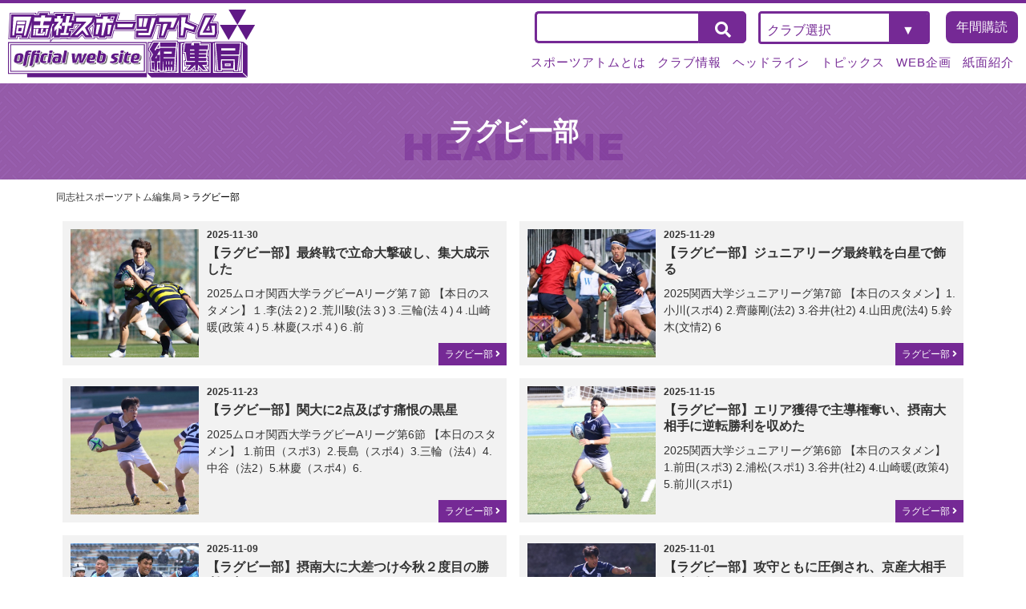

--- FILE ---
content_type: text/html; charset=UTF-8
request_url: https://doshisha-atom.net/category/rugby/
body_size: 63968
content:
<!doctype html>
<html lang="ja">

<head>
    <meta charset="UTF-8">
    <meta name="viewport" content="width=device-width, initial-scale=1">
    <meta name="format-detection" content="telephone=no">
    <link rel="profile" href="https://gmpg.org/xfn/11">
        <meta name='robots' content='index, follow, max-image-preview:large, max-snippet:-1, max-video-preview:-1' />

	<!-- This site is optimized with the Yoast SEO plugin v26.8 - https://yoast.com/product/yoast-seo-wordpress/ -->
	<title>ラグビー部 アーカイブ - 同志社スポーツアトム編集局</title>
	<link rel="canonical" href="https://doshisha-atom.net/category/rugby/" />
	<link rel="next" href="https://doshisha-atom.net/category/rugby/page/2/" />
	<meta property="og:locale" content="ja_JP" />
	<meta property="og:type" content="article" />
	<meta property="og:title" content="ラグビー部 アーカイブ - 同志社スポーツアトム編集局" />
	<meta property="og:url" content="https://doshisha-atom.net/category/rugby/" />
	<meta property="og:site_name" content="同志社スポーツアトム編集局" />
	<meta name="twitter:card" content="summary_large_image" />
	<meta name="twitter:site" content="@atom_doshisha" />
	<script type="application/ld+json" class="yoast-schema-graph">{"@context":"https://schema.org","@graph":[{"@type":"CollectionPage","@id":"https://doshisha-atom.net/category/rugby/","url":"https://doshisha-atom.net/category/rugby/","name":"ラグビー部 アーカイブ - 同志社スポーツアトム編集局","isPartOf":{"@id":"https://doshisha-atom.net/#website"},"primaryImageOfPage":{"@id":"https://doshisha-atom.net/category/rugby/#primaryimage"},"image":{"@id":"https://doshisha-atom.net/category/rugby/#primaryimage"},"thumbnailUrl":"https://doshisha-atom.net/cms/wp-content/uploads/2025/11/LINE_ALBUM_ヘッドライン用写真_251130_3.jpg","breadcrumb":{"@id":"https://doshisha-atom.net/category/rugby/#breadcrumb"},"inLanguage":"ja"},{"@type":"ImageObject","inLanguage":"ja","@id":"https://doshisha-atom.net/category/rugby/#primaryimage","url":"https://doshisha-atom.net/cms/wp-content/uploads/2025/11/LINE_ALBUM_ヘッドライン用写真_251130_3.jpg","contentUrl":"https://doshisha-atom.net/cms/wp-content/uploads/2025/11/LINE_ALBUM_ヘッドライン用写真_251130_3.jpg","width":640,"height":480},{"@type":"BreadcrumbList","@id":"https://doshisha-atom.net/category/rugby/#breadcrumb","itemListElement":[{"@type":"ListItem","position":1,"name":"ホーム","item":"https://doshisha-atom.net/"},{"@type":"ListItem","position":2,"name":"ラグビー部"}]},{"@type":"WebSite","@id":"https://doshisha-atom.net/#website","url":"https://doshisha-atom.net/","name":"同志社スポーツアトム編集局","description":"同志社大学体育会機関紙を製作・発行しているのが私たち同志社スポーツアトム編集局です。","publisher":{"@id":"https://doshisha-atom.net/#organization"},"potentialAction":[{"@type":"SearchAction","target":{"@type":"EntryPoint","urlTemplate":"https://doshisha-atom.net/?s={search_term_string}"},"query-input":{"@type":"PropertyValueSpecification","valueRequired":true,"valueName":"search_term_string"}}],"inLanguage":"ja"},{"@type":"Organization","@id":"https://doshisha-atom.net/#organization","name":"同志社スポーツアトム編集局","url":"https://doshisha-atom.net/","logo":{"@type":"ImageObject","inLanguage":"ja","@id":"https://doshisha-atom.net/#/schema/logo/image/","url":"https://violetcoyote81.sakura.ne.jp/atom/cms/wp-content/uploads/2022/02/logo.png","contentUrl":"https://violetcoyote81.sakura.ne.jp/atom/cms/wp-content/uploads/2022/02/logo.png","width":309,"height":85,"caption":"同志社スポーツアトム編集局"},"image":{"@id":"https://doshisha-atom.net/#/schema/logo/image/"},"sameAs":["https://www.facebook.com/atomdoshisha/","https://x.com/atom_doshisha"]}]}</script>
	<!-- / Yoast SEO plugin. -->


<link rel='dns-prefetch' href='//use.fontawesome.com' />
<link rel="alternate" type="application/rss+xml" title="同志社スポーツアトム編集局 &raquo; フィード" href="https://doshisha-atom.net/feed/" />
<link rel="alternate" type="application/rss+xml" title="同志社スポーツアトム編集局 &raquo; コメントフィード" href="https://doshisha-atom.net/comments/feed/" />
<link rel="alternate" type="application/rss+xml" title="同志社スポーツアトム編集局 &raquo; ラグビー部 カテゴリーのフィード" href="https://doshisha-atom.net/category/rugby/feed/" />
<style id='wp-img-auto-sizes-contain-inline-css'>
img:is([sizes=auto i],[sizes^="auto," i]){contain-intrinsic-size:3000px 1500px}
/*# sourceURL=wp-img-auto-sizes-contain-inline-css */
</style>
<style id='wp-emoji-styles-inline-css'>

	img.wp-smiley, img.emoji {
		display: inline !important;
		border: none !important;
		box-shadow: none !important;
		height: 1em !important;
		width: 1em !important;
		margin: 0 0.07em !important;
		vertical-align: -0.1em !important;
		background: none !important;
		padding: 0 !important;
	}
/*# sourceURL=wp-emoji-styles-inline-css */
</style>
<style id='wp-block-library-inline-css'>
:root{--wp-block-synced-color:#7a00df;--wp-block-synced-color--rgb:122,0,223;--wp-bound-block-color:var(--wp-block-synced-color);--wp-editor-canvas-background:#ddd;--wp-admin-theme-color:#007cba;--wp-admin-theme-color--rgb:0,124,186;--wp-admin-theme-color-darker-10:#006ba1;--wp-admin-theme-color-darker-10--rgb:0,107,160.5;--wp-admin-theme-color-darker-20:#005a87;--wp-admin-theme-color-darker-20--rgb:0,90,135;--wp-admin-border-width-focus:2px}@media (min-resolution:192dpi){:root{--wp-admin-border-width-focus:1.5px}}.wp-element-button{cursor:pointer}:root .has-very-light-gray-background-color{background-color:#eee}:root .has-very-dark-gray-background-color{background-color:#313131}:root .has-very-light-gray-color{color:#eee}:root .has-very-dark-gray-color{color:#313131}:root .has-vivid-green-cyan-to-vivid-cyan-blue-gradient-background{background:linear-gradient(135deg,#00d084,#0693e3)}:root .has-purple-crush-gradient-background{background:linear-gradient(135deg,#34e2e4,#4721fb 50%,#ab1dfe)}:root .has-hazy-dawn-gradient-background{background:linear-gradient(135deg,#faaca8,#dad0ec)}:root .has-subdued-olive-gradient-background{background:linear-gradient(135deg,#fafae1,#67a671)}:root .has-atomic-cream-gradient-background{background:linear-gradient(135deg,#fdd79a,#004a59)}:root .has-nightshade-gradient-background{background:linear-gradient(135deg,#330968,#31cdcf)}:root .has-midnight-gradient-background{background:linear-gradient(135deg,#020381,#2874fc)}:root{--wp--preset--font-size--normal:16px;--wp--preset--font-size--huge:42px}.has-regular-font-size{font-size:1em}.has-larger-font-size{font-size:2.625em}.has-normal-font-size{font-size:var(--wp--preset--font-size--normal)}.has-huge-font-size{font-size:var(--wp--preset--font-size--huge)}.has-text-align-center{text-align:center}.has-text-align-left{text-align:left}.has-text-align-right{text-align:right}.has-fit-text{white-space:nowrap!important}#end-resizable-editor-section{display:none}.aligncenter{clear:both}.items-justified-left{justify-content:flex-start}.items-justified-center{justify-content:center}.items-justified-right{justify-content:flex-end}.items-justified-space-between{justify-content:space-between}.screen-reader-text{border:0;clip-path:inset(50%);height:1px;margin:-1px;overflow:hidden;padding:0;position:absolute;width:1px;word-wrap:normal!important}.screen-reader-text:focus{background-color:#ddd;clip-path:none;color:#444;display:block;font-size:1em;height:auto;left:5px;line-height:normal;padding:15px 23px 14px;text-decoration:none;top:5px;width:auto;z-index:100000}html :where(.has-border-color){border-style:solid}html :where([style*=border-top-color]){border-top-style:solid}html :where([style*=border-right-color]){border-right-style:solid}html :where([style*=border-bottom-color]){border-bottom-style:solid}html :where([style*=border-left-color]){border-left-style:solid}html :where([style*=border-width]){border-style:solid}html :where([style*=border-top-width]){border-top-style:solid}html :where([style*=border-right-width]){border-right-style:solid}html :where([style*=border-bottom-width]){border-bottom-style:solid}html :where([style*=border-left-width]){border-left-style:solid}html :where(img[class*=wp-image-]){height:auto;max-width:100%}:where(figure){margin:0 0 1em}html :where(.is-position-sticky){--wp-admin--admin-bar--position-offset:var(--wp-admin--admin-bar--height,0px)}@media screen and (max-width:600px){html :where(.is-position-sticky){--wp-admin--admin-bar--position-offset:0px}}

/*# sourceURL=wp-block-library-inline-css */
</style><style id='wp-block-paragraph-inline-css'>
.is-small-text{font-size:.875em}.is-regular-text{font-size:1em}.is-large-text{font-size:2.25em}.is-larger-text{font-size:3em}.has-drop-cap:not(:focus):first-letter{float:left;font-size:8.4em;font-style:normal;font-weight:100;line-height:.68;margin:.05em .1em 0 0;text-transform:uppercase}body.rtl .has-drop-cap:not(:focus):first-letter{float:none;margin-left:.1em}p.has-drop-cap.has-background{overflow:hidden}:root :where(p.has-background){padding:1.25em 2.375em}:where(p.has-text-color:not(.has-link-color)) a{color:inherit}p.has-text-align-left[style*="writing-mode:vertical-lr"],p.has-text-align-right[style*="writing-mode:vertical-rl"]{rotate:180deg}
/*# sourceURL=https://doshisha-atom.net/cms/wp-includes/blocks/paragraph/style.min.css */
</style>
<style id='global-styles-inline-css'>
:root{--wp--preset--aspect-ratio--square: 1;--wp--preset--aspect-ratio--4-3: 4/3;--wp--preset--aspect-ratio--3-4: 3/4;--wp--preset--aspect-ratio--3-2: 3/2;--wp--preset--aspect-ratio--2-3: 2/3;--wp--preset--aspect-ratio--16-9: 16/9;--wp--preset--aspect-ratio--9-16: 9/16;--wp--preset--color--black: #000000;--wp--preset--color--cyan-bluish-gray: #abb8c3;--wp--preset--color--white: #ffffff;--wp--preset--color--pale-pink: #f78da7;--wp--preset--color--vivid-red: #cf2e2e;--wp--preset--color--luminous-vivid-orange: #ff6900;--wp--preset--color--luminous-vivid-amber: #fcb900;--wp--preset--color--light-green-cyan: #7bdcb5;--wp--preset--color--vivid-green-cyan: #00d084;--wp--preset--color--pale-cyan-blue: #8ed1fc;--wp--preset--color--vivid-cyan-blue: #0693e3;--wp--preset--color--vivid-purple: #9b51e0;--wp--preset--gradient--vivid-cyan-blue-to-vivid-purple: linear-gradient(135deg,rgb(6,147,227) 0%,rgb(155,81,224) 100%);--wp--preset--gradient--light-green-cyan-to-vivid-green-cyan: linear-gradient(135deg,rgb(122,220,180) 0%,rgb(0,208,130) 100%);--wp--preset--gradient--luminous-vivid-amber-to-luminous-vivid-orange: linear-gradient(135deg,rgb(252,185,0) 0%,rgb(255,105,0) 100%);--wp--preset--gradient--luminous-vivid-orange-to-vivid-red: linear-gradient(135deg,rgb(255,105,0) 0%,rgb(207,46,46) 100%);--wp--preset--gradient--very-light-gray-to-cyan-bluish-gray: linear-gradient(135deg,rgb(238,238,238) 0%,rgb(169,184,195) 100%);--wp--preset--gradient--cool-to-warm-spectrum: linear-gradient(135deg,rgb(74,234,220) 0%,rgb(151,120,209) 20%,rgb(207,42,186) 40%,rgb(238,44,130) 60%,rgb(251,105,98) 80%,rgb(254,248,76) 100%);--wp--preset--gradient--blush-light-purple: linear-gradient(135deg,rgb(255,206,236) 0%,rgb(152,150,240) 100%);--wp--preset--gradient--blush-bordeaux: linear-gradient(135deg,rgb(254,205,165) 0%,rgb(254,45,45) 50%,rgb(107,0,62) 100%);--wp--preset--gradient--luminous-dusk: linear-gradient(135deg,rgb(255,203,112) 0%,rgb(199,81,192) 50%,rgb(65,88,208) 100%);--wp--preset--gradient--pale-ocean: linear-gradient(135deg,rgb(255,245,203) 0%,rgb(182,227,212) 50%,rgb(51,167,181) 100%);--wp--preset--gradient--electric-grass: linear-gradient(135deg,rgb(202,248,128) 0%,rgb(113,206,126) 100%);--wp--preset--gradient--midnight: linear-gradient(135deg,rgb(2,3,129) 0%,rgb(40,116,252) 100%);--wp--preset--font-size--small: 13px;--wp--preset--font-size--medium: 20px;--wp--preset--font-size--large: 36px;--wp--preset--font-size--x-large: 42px;--wp--preset--spacing--20: 0.44rem;--wp--preset--spacing--30: 0.67rem;--wp--preset--spacing--40: 1rem;--wp--preset--spacing--50: 1.5rem;--wp--preset--spacing--60: 2.25rem;--wp--preset--spacing--70: 3.38rem;--wp--preset--spacing--80: 5.06rem;--wp--preset--shadow--natural: 6px 6px 9px rgba(0, 0, 0, 0.2);--wp--preset--shadow--deep: 12px 12px 50px rgba(0, 0, 0, 0.4);--wp--preset--shadow--sharp: 6px 6px 0px rgba(0, 0, 0, 0.2);--wp--preset--shadow--outlined: 6px 6px 0px -3px rgb(255, 255, 255), 6px 6px rgb(0, 0, 0);--wp--preset--shadow--crisp: 6px 6px 0px rgb(0, 0, 0);}:where(.is-layout-flex){gap: 0.5em;}:where(.is-layout-grid){gap: 0.5em;}body .is-layout-flex{display: flex;}.is-layout-flex{flex-wrap: wrap;align-items: center;}.is-layout-flex > :is(*, div){margin: 0;}body .is-layout-grid{display: grid;}.is-layout-grid > :is(*, div){margin: 0;}:where(.wp-block-columns.is-layout-flex){gap: 2em;}:where(.wp-block-columns.is-layout-grid){gap: 2em;}:where(.wp-block-post-template.is-layout-flex){gap: 1.25em;}:where(.wp-block-post-template.is-layout-grid){gap: 1.25em;}.has-black-color{color: var(--wp--preset--color--black) !important;}.has-cyan-bluish-gray-color{color: var(--wp--preset--color--cyan-bluish-gray) !important;}.has-white-color{color: var(--wp--preset--color--white) !important;}.has-pale-pink-color{color: var(--wp--preset--color--pale-pink) !important;}.has-vivid-red-color{color: var(--wp--preset--color--vivid-red) !important;}.has-luminous-vivid-orange-color{color: var(--wp--preset--color--luminous-vivid-orange) !important;}.has-luminous-vivid-amber-color{color: var(--wp--preset--color--luminous-vivid-amber) !important;}.has-light-green-cyan-color{color: var(--wp--preset--color--light-green-cyan) !important;}.has-vivid-green-cyan-color{color: var(--wp--preset--color--vivid-green-cyan) !important;}.has-pale-cyan-blue-color{color: var(--wp--preset--color--pale-cyan-blue) !important;}.has-vivid-cyan-blue-color{color: var(--wp--preset--color--vivid-cyan-blue) !important;}.has-vivid-purple-color{color: var(--wp--preset--color--vivid-purple) !important;}.has-black-background-color{background-color: var(--wp--preset--color--black) !important;}.has-cyan-bluish-gray-background-color{background-color: var(--wp--preset--color--cyan-bluish-gray) !important;}.has-white-background-color{background-color: var(--wp--preset--color--white) !important;}.has-pale-pink-background-color{background-color: var(--wp--preset--color--pale-pink) !important;}.has-vivid-red-background-color{background-color: var(--wp--preset--color--vivid-red) !important;}.has-luminous-vivid-orange-background-color{background-color: var(--wp--preset--color--luminous-vivid-orange) !important;}.has-luminous-vivid-amber-background-color{background-color: var(--wp--preset--color--luminous-vivid-amber) !important;}.has-light-green-cyan-background-color{background-color: var(--wp--preset--color--light-green-cyan) !important;}.has-vivid-green-cyan-background-color{background-color: var(--wp--preset--color--vivid-green-cyan) !important;}.has-pale-cyan-blue-background-color{background-color: var(--wp--preset--color--pale-cyan-blue) !important;}.has-vivid-cyan-blue-background-color{background-color: var(--wp--preset--color--vivid-cyan-blue) !important;}.has-vivid-purple-background-color{background-color: var(--wp--preset--color--vivid-purple) !important;}.has-black-border-color{border-color: var(--wp--preset--color--black) !important;}.has-cyan-bluish-gray-border-color{border-color: var(--wp--preset--color--cyan-bluish-gray) !important;}.has-white-border-color{border-color: var(--wp--preset--color--white) !important;}.has-pale-pink-border-color{border-color: var(--wp--preset--color--pale-pink) !important;}.has-vivid-red-border-color{border-color: var(--wp--preset--color--vivid-red) !important;}.has-luminous-vivid-orange-border-color{border-color: var(--wp--preset--color--luminous-vivid-orange) !important;}.has-luminous-vivid-amber-border-color{border-color: var(--wp--preset--color--luminous-vivid-amber) !important;}.has-light-green-cyan-border-color{border-color: var(--wp--preset--color--light-green-cyan) !important;}.has-vivid-green-cyan-border-color{border-color: var(--wp--preset--color--vivid-green-cyan) !important;}.has-pale-cyan-blue-border-color{border-color: var(--wp--preset--color--pale-cyan-blue) !important;}.has-vivid-cyan-blue-border-color{border-color: var(--wp--preset--color--vivid-cyan-blue) !important;}.has-vivid-purple-border-color{border-color: var(--wp--preset--color--vivid-purple) !important;}.has-vivid-cyan-blue-to-vivid-purple-gradient-background{background: var(--wp--preset--gradient--vivid-cyan-blue-to-vivid-purple) !important;}.has-light-green-cyan-to-vivid-green-cyan-gradient-background{background: var(--wp--preset--gradient--light-green-cyan-to-vivid-green-cyan) !important;}.has-luminous-vivid-amber-to-luminous-vivid-orange-gradient-background{background: var(--wp--preset--gradient--luminous-vivid-amber-to-luminous-vivid-orange) !important;}.has-luminous-vivid-orange-to-vivid-red-gradient-background{background: var(--wp--preset--gradient--luminous-vivid-orange-to-vivid-red) !important;}.has-very-light-gray-to-cyan-bluish-gray-gradient-background{background: var(--wp--preset--gradient--very-light-gray-to-cyan-bluish-gray) !important;}.has-cool-to-warm-spectrum-gradient-background{background: var(--wp--preset--gradient--cool-to-warm-spectrum) !important;}.has-blush-light-purple-gradient-background{background: var(--wp--preset--gradient--blush-light-purple) !important;}.has-blush-bordeaux-gradient-background{background: var(--wp--preset--gradient--blush-bordeaux) !important;}.has-luminous-dusk-gradient-background{background: var(--wp--preset--gradient--luminous-dusk) !important;}.has-pale-ocean-gradient-background{background: var(--wp--preset--gradient--pale-ocean) !important;}.has-electric-grass-gradient-background{background: var(--wp--preset--gradient--electric-grass) !important;}.has-midnight-gradient-background{background: var(--wp--preset--gradient--midnight) !important;}.has-small-font-size{font-size: var(--wp--preset--font-size--small) !important;}.has-medium-font-size{font-size: var(--wp--preset--font-size--medium) !important;}.has-large-font-size{font-size: var(--wp--preset--font-size--large) !important;}.has-x-large-font-size{font-size: var(--wp--preset--font-size--x-large) !important;}
/*# sourceURL=global-styles-inline-css */
</style>

<style id='classic-theme-styles-inline-css'>
/*! This file is auto-generated */
.wp-block-button__link{color:#fff;background-color:#32373c;border-radius:9999px;box-shadow:none;text-decoration:none;padding:calc(.667em + 2px) calc(1.333em + 2px);font-size:1.125em}.wp-block-file__button{background:#32373c;color:#fff;text-decoration:none}
/*# sourceURL=/wp-includes/css/classic-themes.min.css */
</style>
<link rel='stylesheet' id='testsite-awesome-css' href='https://use.fontawesome.com/releases/v5.8.1/css/all.css?ver=6.9' media='all' />
<link rel='stylesheet' id='atom-style-css' href='https://doshisha-atom.net/cms/wp-content/themes/atom/style.css?ver=1.0.0' media='all' />
<link rel='stylesheet' id='fancybox-css' href='https://doshisha-atom.net/cms/wp-content/plugins/easy-fancybox/fancybox/1.5.4/jquery.fancybox.min.css?ver=6.9' media='screen' />
<style id='fancybox-inline-css'>
#fancybox-outer{background:#ffffff}#fancybox-content{background:#ffffff;border-color:#ffffff;color:#000000;}#fancybox-title,#fancybox-title-float-main{color:#fff}
/*# sourceURL=fancybox-inline-css */
</style>
<link rel='stylesheet' id='wp-pagenavi-css' href='https://doshisha-atom.net/cms/wp-content/plugins/wp-pagenavi/pagenavi-css.css?ver=2.70' media='all' />
<script src="https://doshisha-atom.net/cms/wp-includes/js/jquery/jquery.min.js?ver=3.7.1" id="jquery-core-js"></script>
<script src="https://doshisha-atom.net/cms/wp-includes/js/jquery/jquery-migrate.min.js?ver=3.4.1" id="jquery-migrate-js"></script>
<link rel="https://api.w.org/" href="https://doshisha-atom.net/wp-json/" /><link rel="alternate" title="JSON" type="application/json" href="https://doshisha-atom.net/wp-json/wp/v2/categories/37" />    <link rel="shortcut icon" href="https://doshisha-atom.net/favicon.ico">
    <link rel="preconnect" href="https://fonts.googleapis.com">
    <link rel="preconnect" href="https://fonts.gstatic.com" crossorigin>
    <link href="https://fonts.googleapis.com/css2?family=Archivo+Black&family=Lato:wght@300&family=Noto+Sans+JP:wght@400;700&display=swap" rel="stylesheet">

    <link href="https://fonts.googleapis.com/css2?family=M+PLUS+Rounded+1c:wght@400;700&family=Noto+Sans+JP:wght@500&display=swap" rel="stylesheet">
    <!-- Global site tag (gtag.js) - Google Analytics -->
    <script async src="https://www.googletagmanager.com/gtag/js?id=G-ZC5X1D36FF"></script>
    <script>
        window.dataLayer = window.dataLayer || [];

        function gtag() {
            dataLayer.push(arguments);
        }
        gtag('js', new Date());

        gtag('config', 'G-ZC5X1D36FF');
    </script>
</head>

<body class="archive category category-rugby category-37 wp-theme-atom hfeed">
    <div id="fb-root"></div>
    <script async defer crossorigin="anonymous" src="https://connect.facebook.net/ja_JP/sdk.js#xfbml=1&version=v13.0&appId=538549276310072&autoLogAppEvents=1" nonce="RlfdM3Vh"></script>
        <!--/聖杯レイアウトのため非表示<div id="page" class="site">-->
    <!--<a class="skip-link screen-reader-text" href="#primary">Skip to content</a>-->

    <header id="masthead" class="site-header">
        <div class="headerWrap">
            <div class="area_logo_headerWrap">
                <h1 class="site-title"><a href="https://doshisha-atom.net/" rel="home"><img src="https://doshisha-atom.net/cms/wp-content/themes/atom/images/common/logo.png" srcset="https://doshisha-atom.net/cms/wp-content/themes/atom/images/common/logo@2x.png 2x" alt="同志社スポーツアトム編集局"> </a></h1>
            </div>
            <div class="area_others_headerWrap">
                <div class="upper_area_others">

                    <form role="search" method="get" class="" action="https://doshisha-atom.net/">
                        <div class="search_upper">

                            <input type="search" class="searchTerm" name="s">
                            <button type="submit" class="searchButton">
                                <i class="fa fa-search"></i>
                            </button>

                        </div>
                    </form>
                    <div class="club_upper">
                        <div class="club-linkSelect">
                            <select name="format" id="format" onChange="location.href=value;">
                                <option>クラブ選択</option>
                                <option value="https://doshisha-atom.net/club/archery-w/">アーチェリー部(女子)</option>
                                <option value="https://doshisha-atom.net/club/archery/">アーチェリー部(男子)</option>
                                <option value="https://doshisha-atom.net/club/aikido/">合気道部</option>
                                <option value="https://doshisha-atom.net/club/ice-hockey/">アイスホッケー部</option>
                                <option value="https://doshisha-atom.net/club/american-football/">アメリカンフットボール部</option>
                                <option value="https://doshisha-atom.net/club/badminton/">バドミントン部</option>
                                <option value="https://doshisha-atom.net/club/equestrian/">馬術部</option>
                                <option value="https://doshisha-atom.net/club/volleyball-w/">バレーボール部(女子)</option>
                                <option value="https://doshisha-atom.net/club/volleyball/">バレーボール部(男子)</option>
                                <option value="https://doshisha-atom.net/club/basketball-w/">バスケットボール部(女子)</option>
                                <option value="https://doshisha-atom.net/club/basketball/">バスケットボール部(男子)</option>
                                <option value="https://doshisha-atom.net/club/board-sailing/">ボードセイリング部</option>
                                <option value="https://doshisha-atom.net/club/boxing/">ボクシング部</option>
                                <option value="https://doshisha-atom.net/club/boat/">ボート部</option>
                                <option value="https://doshisha-atom.net/club/bowling/">ボウリング部</option>
                                <option value="https://doshisha-atom.net/club/fencing/">フェンシング部</option>
                                <option value="https://doshisha-atom.net/club/figure-skating/">フィギュアスケート部</option>
                                <option value="https://doshisha-atom.net/club/golf/">ゴルフ部</option>
                                <option value="https://doshisha-atom.net/club/handball-w/">ハンドボール部(女子)</option>
                                <option value="https://doshisha-atom.net/club/handball/">ハンドボール部(男子)</option>
                                <option value="https://doshisha-atom.net/club/iaido/">居合道部</option>
                                <option value="https://doshisha-atom.net/club/car/">自動車部</option>
                                <option value="https://doshisha-atom.net/club/cycling/">自転車競技部</option>
                                <option value="https://doshisha-atom.net/club/semi-rigid-baseball/">準硬式野球部</option>
                                <option value="https://doshisha-atom.net/club/judo/">柔道部</option>
                                <option value="https://doshisha-atom.net/club/canoe/">カヌー部</option>
                                <option value="https://doshisha-atom.net/club/karate/">空手道部</option>
                                <option value="https://doshisha-atom.net/club/kendo/">剣道部</option>
                                <option value="https://doshisha-atom.net/club/aviation/">航空部</option>
                                <option value="https://doshisha-atom.net/club/baseball/">硬式野球部</option>
                                <option value="https://doshisha-atom.net/club/kyudo/">弓道部</option>
                                <option value="https://doshisha-atom.net/club/japanese-style-baseball/">軟式野球部</option>
                                <option value="https://doshisha-atom.net/club/nippon-kempo/">日本拳法部</option>
                                <option value="https://doshisha-atom.net/club/rugby/">ラグビー部</option>
                                <option value="https://doshisha-atom.net/club/lacrosse-w/">ラクロス部(女子)</option>
                                <option value="https://doshisha-atom.net/club/lacrosse/">ラクロス部(男子)</option>
                                <option value="https://doshisha-atom.net/club/wrestling/">レスリング部</option>
                                <option value="https://doshisha-atom.net/club/land-hockey-w/">陸上ホッケー部(女子)</option>
                                <option value="https://doshisha-atom.net/club/land-hockey/">陸上ホッケー部(男子)</option>
                                <option value="https://doshisha-atom.net/club/athletics/">陸上競技部</option>
                                <option value="https://doshisha-atom.net/club/football-w/">サッカー部(女子)</option>
                                <option value="https://doshisha-atom.net/club/football/">サッカー部(男子)</option>
                                <option value="https://doshisha-atom.net/club/mountains/">山岳部</option>
                                <option value="https://doshisha-atom.net/club/shooting/">射撃部</option>
                                <option value="https://doshisha-atom.net/club/shorinji-kempo/">少林寺拳法部</option>
                                <option value="https://doshisha-atom.net/club/soft-ball-w/">ソフトボール部(女子)</option>
                                <option value="https://doshisha-atom.net/club/soft-ball/">ソフトボール部(男子)</option>
                                <option value="https://doshisha-atom.net/club/soft-tennis/">ソフトテニス部</option>
                                <option value="https://doshisha-atom.net/club/swimming/">水泳部</option>
                                <option value="https://doshisha-atom.net/club/skiing/">スキー部</option>
                                <option value="https://doshisha-atom.net/club/sumo/">相撲部</option>
                                <option value="https://doshisha-atom.net/club/speed-skate/">スピードスケート部</option>
                                <option value="https://doshisha-atom.net/club/gymnastics/">体操競技部</option>
                                <option value="https://doshisha-atom.net/club/table-tennis-w/">卓球部(女子)</option>
                                <option value="https://doshisha-atom.net/club/table-tennis/">卓球部(男子)</option>
                                <option value="https://doshisha-atom.net/club/tennis/">テニス部</option>
                                <option value="https://doshisha-atom.net/club/wandervogel/">ワンダーフォーゲル部</option>
                                <option value="https://doshisha-atom.net/club/yacht/">ヨット部</option>
                                <option value="https://doshisha-atom.net/club/triathlon/">トライアスロン部</option>
                                <option value="https://doshisha-atom.net/club/futsal/">フットサル部</option>
                                <option value="https://doshisha-atom.net/club/oendan/">應援団</option>
                            </select>
                        </div>
                    </div>
                    <div class="subsc_upper">
                        <a href="https://doshisha-atom.net/subscribe/">年間購読</a>
                    </div>
                </div>
                <nav class="lower_area_others glNaviPc">
                    <ul id="g-navi" class="g-navi">
                        <a href="https://doshisha-atom.net/aboutus/">スポーツアトムとは</a>
                        <a href="https://doshisha-atom.net/club/">クラブ情報</a>
                        <a href="https://doshisha-atom.net/headline/">ヘッドライン</a>
                        <a href="https://doshisha-atom.net/topics/">トピックス</a>
                        <a href="https://doshisha-atom.net/webplan-all/">WEB企画</a>
                        <a href="https://doshisha-atom.net/newspaper/">紙面紹介</a>
                    </ul>
                </nav>
            </div>
        </div>

        <!--glNaviSp-->
        <div class="glNaviSp">
            <div class="openbtn4"><span></span><span></span><span></span></div>
            <nav id="g-nav4">
                <div class="info-g-nav4">

                    <div class="subsc">
                        <a href="https://doshisha-atom.net/subscribe/">年間購読</a>
                    </div>

                    <form role="search" method="get" class="" action="https://doshisha-atom.net/">
                        <div class="search_upper">

                            <input type="search" class="searchTerm" name="s">
                            <button type="submit" class="searchButton">
                                <i class="fa fa-search"></i>
                            </button>

                        </div>
                    </form>
                </div>

                <div id="g-nav-list">
                    <ul>
                        <li><a href="https://doshisha-atom.net/aboutus/">スポーツアトムとは</a></li>
                        <li><a href="https://doshisha-atom.net/club/">クラブ情報</a></li>
                        <li><a href="https://doshisha-atom.net/headline/">ヘッドライン</a></li>
                        <li><a href="https://doshisha-atom.net/topics/">トピックス</a></li>
                        <li><a href="https://doshisha-atom.net/webplan-all/">WEB企画</a></li>
                        <li><a href="https://doshisha-atom.net/newspaper/">紙面紹介</a></li>
                    </ul>

                </div>

                <div class="club-g-nav4 sp-none">
                    <div class="club-linkSelect  mb-5">
                        <select name="format" id="format" onChange="location.href=value;">
                            <option>クラブ選択</option>
                            <option value="https://doshisha-atom.net/club/archery-w/">アーチェリー部(女子)</option>
                            <option value="https://doshisha-atom.net/club/archery/">アーチェリー部(男子)</option>
                            <option value="https://doshisha-atom.net/club/aikido/">合気道部</option>
                            <option value="https://doshisha-atom.net/club/ice-hockey/">アイスホッケー部</option>
                            <option value="https://doshisha-atom.net/club/american-football/">アメリカンフットボール部</option>
                            <option value="https://doshisha-atom.net/club/badminton/">バドミントン部</option>
                            <option value="https://doshisha-atom.net/club/equestrian/">馬術部</option>
                            <option value="https://doshisha-atom.net/club/volleyball-w/">バレーボール部(女子)</option>
                            <option value="https://doshisha-atom.net/club/volleyball/">バレーボール部(男子)</option>
                            <option value="https://doshisha-atom.net/club/basketball-w/">バスケットボール部(女子)</option>
                            <option value="https://doshisha-atom.net/club/basketball/">バスケットボール部(男子)</option>
                            <option value="https://doshisha-atom.net/club/board-sailing/">ボードセイリング部</option>
                            <option value="https://doshisha-atom.net/club/boxing/">ボクシング部</option>
                            <option value="https://doshisha-atom.net/club/boat/">ボート部</option>
                            <option value="https://doshisha-atom.net/club/bowling/">ボウリング部</option>
                            <option value="https://doshisha-atom.net/club/fencing/">フェンシング部</option>
                            <option value="https://doshisha-atom.net/club/figure-skating/">フィギュアスケート部</option>
                            <option value="https://doshisha-atom.net/club/golf/">ゴルフ部</option>
                            <option value="https://doshisha-atom.net/club/handball-w/">ハンドボール部(女子)</option>
                            <option value="https://doshisha-atom.net/club/handball/">ハンドボール部(男子)</option>
                            <option value="https://doshisha-atom.net/club/iaido/">居合道部</option>
                            <option value="https://doshisha-atom.net/club/car/">自動車部</option>
                            <option value="https://doshisha-atom.net/club/cycling/">自転車競技部</option>
                            <option value="https://doshisha-atom.net/club/semi-rigid-baseball/">準硬式野球部</option>
                            <option value="https://doshisha-atom.net/club/judo/">柔道部</option>
                            <option value="https://doshisha-atom.net/club/canoe/">カヌー部</option>
                            <option value="https://doshisha-atom.net/club/karate/">空手道部</option>
                            <option value="https://doshisha-atom.net/club/kendo/">剣道部</option>
                            <option value="https://doshisha-atom.net/club/aviation/">航空部</option>
                            <option value="https://doshisha-atom.net/club/baseball/">硬式野球部</option>
                            <option value="https://doshisha-atom.net/club/kyudo/">弓道部</option>
                            <option value="https://doshisha-atom.net/club/japanese-style-baseball/">軟式野球部</option>
                            <option value="https://doshisha-atom.net/club/nippon-kempo/">日本拳法部</option>
                            <option value="https://doshisha-atom.net/club/rugby/">ラグビー部</option>
                            <option value="https://doshisha-atom.net/club/lacrosse-w/">ラクロス部(女子)</option>
                            <option value="https://doshisha-atom.net/club/lacrosse/">ラクロス部(男子)</option>
                            <option value="https://doshisha-atom.net/club/wrestling/">レスリング部</option>
                            <option value="https://doshisha-atom.net/club/land-hockey-w/">陸上ホッケー部(女子)</option>
                            <option value="https://doshisha-atom.net/club/land-hockey/">陸上ホッケー部(男子)</option>
                            <option value="https://doshisha-atom.net/club/athletics/">陸上競技部</option>
                            <option value="https://doshisha-atom.net/club/football-w/">サッカー部(女子)</option>
                            <option value="https://doshisha-atom.net/club/football/">サッカー部(男子)</option>
                            <option value="https://doshisha-atom.net/club/mountains/">山岳部</option>
                            <option value="https://doshisha-atom.net/club/shooting/">射撃部</option>
                            <option value="https://doshisha-atom.net/club/shorinji-kempo/">少林寺拳法部</option>
                            <option value="https://doshisha-atom.net/club/soft-ball-w/">ソフトボール部(女子)</option>
                            <option value="https://doshisha-atom.net/club/soft-ball/">ソフトボール部(男子)</option>
                            <option value="https://doshisha-atom.net/club/soft-tennis/">ソフトテニス部</option>
                            <option value="https://doshisha-atom.net/club/swimming/">水泳部</option>
                            <option value="https://doshisha-atom.net/club/skiing/">スキー部</option>
                            <option value="https://doshisha-atom.net/club/sumo/">相撲部</option>
                            <option value="https://doshisha-atom.net/club/speed-skate/">スピードスケート部</option>
                            <option value="https://doshisha-atom.net/club/gymnastics/">体操競技部</option>
                            <option value="https://doshisha-atom.net/club/table-tennis-w/">卓球部(女子)</option>
                            <option value="https://doshisha-atom.net/club/table-tennis/">卓球部(男子)</option>
                            <option value="https://doshisha-atom.net/club/tennis/">テニス部</option>
                            <option value="https://doshisha-atom.net/club/wandervogel/">ワンダーフォーゲル部</option>
                            <option value="https://doshisha-atom.net/club/yacht/">ヨット部</option>
                            <option value="https://doshisha-atom.net/club/triathlon/">トライアスロン部</option>
                            <option value="https://doshisha-atom.net/club/futsal/">フットサル部</option>
                            <option value="https://doshisha-atom.net/club/oendan/">應援団</option>
                        </select>
                    </div>
                </div>
            </nav>
        </div>
        <!--/glNaviSp-->

    </header><!-- #masthead -->

<main id="primary" class="site-main">
    <div id="headlineWrap">
        <header class="ttlWrap page-header">
            <h1 class="jattl-ttlwrap">ラグビー部</h1>
            <span class='engttl-ttlwrap'>HEADLINE</span>

        </header><!-- .page-header -->
        <div class="breadcrumbs" typeof="BreadcrumbList" vocab="https://schema.org/">
            <span property="itemListElement" typeof="ListItem"><a property="item" typeof="WebPage" title="同志社スポーツアトム編集局へ移動する" href="https://doshisha-atom.net" class="home" ><span property="name">同志社スポーツアトム編集局</span></a><meta property="position" content="1"></span> &gt; <span property="itemListElement" typeof="ListItem"><span property="name" class="archive taxonomy category current-item">ラグビー部</span><meta property="url" content="https://doshisha-atom.net/category/rugby/"><meta property="position" content="2"></span>        </div>
                <div class="contentWrap">
            <ul class="archive-list">
                
<li class="list-item">
    <div class="zoomIn">
        <a href="https://doshisha-atom.net/rugby/30477/">
            <div class="img-list-item">
            <span class="mask">
                <img src="https://doshisha-atom.net/cms/wp-content/uploads/2025/11/LINE_ALBUM_ヘッドライン用写真_251130_3.jpg" alt="【ラグビー部】最終戦で立命大撃破し、集大成示した">
            </span>
            </div>
        </a>
            </div>
    <a href="https://doshisha-atom.net/rugby/30477/">
        <div class="cont-list-item">
            <span class="listDate">2025-11-30</span>
            <h2>【ラグビー部】最終戦で立命大撃破し、集大成示した</h2>
            <!--<span class="listCat"></span>-->
            <div class="com-cont">
                2025ムロオ関西大学ラグビーAリーグ第７節 【本日のスタメン】１.李(法２)２.荒川駿(法３)３.三輪(法４)４.山崎暖(政策４)５.林慶(スポ４)６.前            </div>
        </div>
        </a>
    <a class="catLink" href="https://doshisha-atom.net/category/rugby/">ラグビー部 <i class="fas fa-angle-right"></i></a>   
</li><!-- #post-30477 -->

<li class="list-item">
    <div class="zoomIn">
        <a href="https://doshisha-atom.net/rugby/30455/">
            <div class="img-list-item">
            <span class="mask">
                <img src="https://doshisha-atom.net/cms/wp-content/uploads/2025/11/5DBFB436-7EA8-4DA2-82A2-64C61721A7B1.jpg" alt="【ラグビー部】ジュニアリーグ最終戦を白星で飾る">
            </span>
            </div>
        </a>
            </div>
    <a href="https://doshisha-atom.net/rugby/30455/">
        <div class="cont-list-item">
            <span class="listDate">2025-11-29</span>
            <h2>【ラグビー部】ジュニアリーグ最終戦を白星で飾る</h2>
            <!--<span class="listCat"></span>-->
            <div class="com-cont">
                2025関西大学ジュニアリーグ第7節 【本日のスタメン】1.小川(スポ4) 2.齊藤剛(法2) 3.谷井(社2) 4.山田虎(法4) 5.鈴木(文情2) 6            </div>
        </div>
        </a>
    <a class="catLink" href="https://doshisha-atom.net/category/rugby/">ラグビー部 <i class="fas fa-angle-right"></i></a>   
</li><!-- #post-30455 -->

<li class="list-item">
    <div class="zoomIn">
        <a href="https://doshisha-atom.net/rugby/30363/">
            <div class="img-list-item">
            <span class="mask">
                <img src="https://doshisha-atom.net/cms/wp-content/uploads/2025/11/image-16.png" alt="【ラグビー部】関大に2点及ばす痛恨の黒星">
            </span>
            </div>
        </a>
            </div>
    <a href="https://doshisha-atom.net/rugby/30363/">
        <div class="cont-list-item">
            <span class="listDate">2025-11-23</span>
            <h2>【ラグビー部】関大に2点及ばす痛恨の黒星</h2>
            <!--<span class="listCat"></span>-->
            <div class="com-cont">
                2025ムロオ関西大学ラグビーAリーグ第6節 【本日のスタメン】 1.前田（スポ3）2.長島（スポ4）3.三輪（法4）4.中谷（法2）5.林慶（スポ4）6.            </div>
        </div>
        </a>
    <a class="catLink" href="https://doshisha-atom.net/category/rugby/">ラグビー部 <i class="fas fa-angle-right"></i></a>   
</li><!-- #post-30363 -->

<li class="list-item">
    <div class="zoomIn">
        <a href="https://doshisha-atom.net/rugby/30146/">
            <div class="img-list-item">
            <span class="mask">
                <img src="https://doshisha-atom.net/cms/wp-content/uploads/2025/11/IMG_1657.jpg" alt="【ラグビー部】エリア獲得で主導権奪い、摂南大相手に逆転勝利を収めた">
            </span>
            </div>
        </a>
            </div>
    <a href="https://doshisha-atom.net/rugby/30146/">
        <div class="cont-list-item">
            <span class="listDate">2025-11-15</span>
            <h2>【ラグビー部】エリア獲得で主導権奪い、摂南大相手に逆転勝利を収めた</h2>
            <!--<span class="listCat"></span>-->
            <div class="com-cont">
                2025関西大学ジュニアリーグ第6節 【本日のスタメン】 1.前田(スポ3) 2.浦松(スポ1) 3.谷井(社2) 4.山崎暖(政策4) 5.前川(スポ1)            </div>
        </div>
        </a>
    <a class="catLink" href="https://doshisha-atom.net/category/rugby/">ラグビー部 <i class="fas fa-angle-right"></i></a>   
</li><!-- #post-30146 -->

<li class="list-item">
    <div class="zoomIn">
        <a href="https://doshisha-atom.net/rugby/29943/">
            <div class="img-list-item">
            <span class="mask">
                <img src="https://doshisha-atom.net/cms/wp-content/uploads/2025/11/image-9.png" alt="【ラグビー部】摂南大に大差つけ今秋２度目の勝利を収めた">
            </span>
            </div>
        </a>
            </div>
    <a href="https://doshisha-atom.net/rugby/29943/">
        <div class="cont-list-item">
            <span class="listDate">2025-11-09</span>
            <h2>【ラグビー部】摂南大に大差つけ今秋２度目の勝利を収めた</h2>
            <!--<span class="listCat"></span>-->
            <div class="com-cont">
                　2025ムロオ関西大学ラグビーAリーグ 1.李（法2）2.荒川駿（法3）3.三輪（法4）4.中谷（法2）5.林慶（スポ4）6. 山田虎（法4）7.土肥祥（            </div>
        </div>
        </a>
    <a class="catLink" href="https://doshisha-atom.net/category/rugby/">ラグビー部 <i class="fas fa-angle-right"></i></a>   
</li><!-- #post-29943 -->

<li class="list-item">
    <div class="zoomIn">
        <a href="https://doshisha-atom.net/rugby/29734/">
            <div class="img-list-item">
            <span class="mask">
                <img src="https://doshisha-atom.net/cms/wp-content/uploads/2025/11/S__613441539.jpg" alt="【ラグビー部】攻守ともに圧倒され、京産大相手に大敗喫す">
            </span>
            </div>
        </a>
            </div>
    <a href="https://doshisha-atom.net/rugby/29734/">
        <div class="cont-list-item">
            <span class="listDate">2025-11-01</span>
            <h2>【ラグビー部】攻守ともに圧倒され、京産大相手に大敗喫す</h2>
            <!--<span class="listCat"></span>-->
            <div class="com-cont">
                関西大学ジュニアリーグ　第5節 【本日のスタメン】 1.小川（スポ4）2.浦松（スポ1）3.笛木（商4）4.山田虎（法4） 5.前川（スポ1）6.土手野（理            </div>
        </div>
        </a>
    <a class="catLink" href="https://doshisha-atom.net/category/rugby/">ラグビー部 <i class="fas fa-angle-right"></i></a>   
</li><!-- #post-29734 -->

<li class="list-item">
    <div class="zoomIn">
        <a href="https://doshisha-atom.net/rugby/29624/">
            <div class="img-list-item">
            <span class="mask">
                <img src="https://doshisha-atom.net/cms/wp-content/uploads/2025/10/LINE_ALBUM_ヘッドライン用写真_251026_2.jpg" alt="【ラグビー部】善戦するも力及ばず敗北">
            </span>
            </div>
        </a>
            </div>
    <a href="https://doshisha-atom.net/rugby/29624/">
        <div class="cont-list-item">
            <span class="listDate">2025-10-26</span>
            <h2>【ラグビー部】善戦するも力及ばず敗北</h2>
            <!--<span class="listCat"></span>-->
            <div class="com-cont">
                2025ムロオ関西大学ラグビーAリーグ第４節対京産大戦 　10月26日、鶴見緑地球技場(大阪府)で2025ムロオ関西大学ラグビーAリーグの第4節対京産大戦が            </div>
        </div>
        </a>
    <a class="catLink" href="https://doshisha-atom.net/category/rugby/">ラグビー部 <i class="fas fa-angle-right"></i></a>   
</li><!-- #post-29624 -->

<li class="list-item">
    <div class="zoomIn">
        <a href="https://doshisha-atom.net/rugby/29383/">
            <div class="img-list-item">
            <span class="mask">
                <img src="https://doshisha-atom.net/cms/wp-content/uploads/2025/10/S__609755150.jpg" alt="【ラグビー部】関大相手に決定打を欠き敗北を喫する">
            </span>
            </div>
        </a>
            </div>
    <a href="https://doshisha-atom.net/rugby/29383/">
        <div class="cont-list-item">
            <span class="listDate">2025-10-19</span>
            <h2>【ラグビー部】関大相手に決定打を欠き敗北を喫する</h2>
            <!--<span class="listCat"></span>-->
            <div class="com-cont">
                関西大学ジュニアリーグ　第4節 【本日のスタメン】1.小川（スポ4）2.土肥伶（法2）3.笛木（商4）4.辻本（理工1） 5.鈴木（文情2）6.齊藤柊（商4            </div>
        </div>
        </a>
    <a class="catLink" href="https://doshisha-atom.net/category/rugby/">ラグビー部 <i class="fas fa-angle-right"></i></a>   
</li><!-- #post-29383 -->

<li class="list-item">
    <div class="zoomIn">
        <a href="https://doshisha-atom.net/rugby/29082/">
            <div class="img-list-item">
            <span class="mask">
                <img src="https://doshisha-atom.net/cms/wp-content/uploads/2025/10/S__15187997-2.jpg" alt="【ラグビー部】Aリーグの雪辱果たせず天理大相手に大敗喫す">
            </span>
            </div>
        </a>
            </div>
    <a href="https://doshisha-atom.net/rugby/29082/">
        <div class="cont-list-item">
            <span class="listDate">2025-10-11</span>
            <h2>【ラグビー部】Aリーグの雪辱果たせず天理大相手に大敗喫す</h2>
            <!--<span class="listCat"></span>-->
            <div class="com-cont">
                2025関西大学ジュニアリーグ 【本日のスタメン】 1.小川（スポ4) 2.長島（スポ4）3.笛木（商4）4.家（ILA1） 5.山田虎（法4）6. 齊藤柊            </div>
        </div>
        </a>
    <a class="catLink" href="https://doshisha-atom.net/category/rugby/">ラグビー部 <i class="fas fa-angle-right"></i></a>   
</li><!-- #post-29082 -->

<li class="list-item">
    <div class="zoomIn">
        <a href="https://doshisha-atom.net/rugby/28892/">
            <div class="img-list-item">
            <span class="mask">
                <img src="https://doshisha-atom.net/cms/wp-content/uploads/2025/10/LINE_ALBUM_ヘッドライン用写真_251005_1.jpg" alt="【ラグビー部】強敵相手に奮闘するも敗北喫した">
            </span>
            </div>
        </a>
            </div>
    <a href="https://doshisha-atom.net/rugby/28892/">
        <div class="cont-list-item">
            <span class="listDate">2025-10-05</span>
            <h2>【ラグビー部】強敵相手に奮闘するも敗北喫した</h2>
            <!--<span class="listCat"></span>-->
            <div class="com-cont">
                2025ムロオ関西大学ラグビーAリーグ第3節対天理大戦 【本日のスタメン】 1.前田（スポ３）2.荒川駿（法３）3.三輪（法4）4.林慶（スポ４）5.中谷（            </div>
        </div>
        </a>
    <a class="catLink" href="https://doshisha-atom.net/category/rugby/">ラグビー部 <i class="fas fa-angle-right"></i></a>   
</li><!-- #post-28892 -->
            </ul>
            <div class="center my-5">
                <div class='wp-pagenavi' role='navigation'>
<span class='pages'>1 / 12</span><span aria-current='page' class='current'>1</span><a class="page larger" title="ページ 2" href="https://doshisha-atom.net/category/rugby/page/2/">2</a><a class="page larger" title="ページ 3" href="https://doshisha-atom.net/category/rugby/page/3/">3</a><a class="page larger" title="ページ 4" href="https://doshisha-atom.net/category/rugby/page/4/">4</a><a class="page larger" title="ページ 5" href="https://doshisha-atom.net/category/rugby/page/5/">5</a><span class='extend'>...</span><a class="larger page" title="ページ 10" href="https://doshisha-atom.net/category/rugby/page/10/">10</a><span class='extend'>...</span><a class="nextpostslink" rel="next" aria-label="次のページ" href="https://doshisha-atom.net/category/rugby/page/2/">&raquo;</a><a class="last" aria-label="Last Page" href="https://doshisha-atom.net/category/rugby/page/12/">最後 &raquo;</a>
</div>            </div>
        </div>
    </div>

   



</main><!-- #main -->


<footer id="colophon" class="secFooter">
    <div class="site-footer">
        <div class="contentWrap">
            <ul class="link-footer">
                <li><a href="https://doshisha-atom.net/aboutus/">スポーツアトムとは</a></li>
                <li><a href="https://doshisha-atom.net/club/">クラブ情報</a></li>
                <li><a href="https://doshisha-atom.net/headline/">ヘッドライン</a></li>
                <li><a href="https://doshisha-atom.net/topics/">トピックス</a></li>
                <li><a href="https://doshisha-atom.net/webplan/">WEB企画</a></li>
                <li><a href="https://doshisha-atom.net/newspaper">紙面紹介</a></li>
            </ul>
            <div style="clear:both;"></div>
            <div class="container">
                <div class="row inner80 my-5 center ">
                    <div class="col-12 col-md-4 mb-5"><a class="btn-big" href="https://doshisha-atom.net/subscribe">年間購読申し込み</a></div>
                    <div class="col-12 col-md-4 mb-5"><a class="btn-big" href="https://doshisha-atom.net/contact">お問い合わせ</a></div>
                    <div class="col-12 col-md-4"><a class="btn-big" href="https://doshisha-atom.net/promotion">広告募集</a></div>
                </div>
            </div>
            

            <div class="info-footer">
                <div class="catch-info">同志社スポーツの最新情報をお届けするサイト</div>
                <div class="sitename-info">同志社スポーツアトム編集局</div>
                <!--<div class="addr-info">〒610－0394<br class="sp">　京田辺市多々羅都谷1-3　同志社大学成心館2階</div>
                <div class="tel-info">TEL：0774－65－7418　Fax：0774－65－7416</div>-->
            </div>
        </div><!-- .site-info -->
    </div>
    <div class="copy">
        <i class="fas fa-copyright"></i> DOSHISHA SPORTS ATOM
    </div>
</footer><!-- #colophon -->

<!--/聖杯レイアウトのため非表示　</div>　-->
<script src="https://code.jquery.com/jquery-3.4.1.min.js" integrity="sha256-CSXorXvZcTkaix6Yvo6HppcZGetbYMGWSFlBw8HfCJo=" crossorigin="anonymous"></script>
<script type="speculationrules">
{"prefetch":[{"source":"document","where":{"and":[{"href_matches":"/*"},{"not":{"href_matches":["/cms/wp-*.php","/cms/wp-admin/*","/cms/wp-content/uploads/*","/cms/wp-content/*","/cms/wp-content/plugins/*","/cms/wp-content/themes/atom/*","/*\\?(.+)"]}},{"not":{"selector_matches":"a[rel~=\"nofollow\"]"}},{"not":{"selector_matches":".no-prefetch, .no-prefetch a"}}]},"eagerness":"conservative"}]}
</script>
<script src="https://doshisha-atom.net/cms/wp-content/themes/atom/js/navigation.js?ver=1.0.0" id="atom-navigation-js"></script>
<script src="https://doshisha-atom.net/cms/wp-content/plugins/easy-fancybox/vendor/purify.min.js?ver=6.9" id="fancybox-purify-js"></script>
<script id="jquery-fancybox-js-extra">
var efb_i18n = {"close":"Close","next":"Next","prev":"Previous","startSlideshow":"Start slideshow","toggleSize":"Toggle size"};
//# sourceURL=jquery-fancybox-js-extra
</script>
<script src="https://doshisha-atom.net/cms/wp-content/plugins/easy-fancybox/fancybox/1.5.4/jquery.fancybox.min.js?ver=6.9" id="jquery-fancybox-js"></script>
<script id="jquery-fancybox-js-after">
var fb_timeout, fb_opts={'autoScale':true,'showCloseButton':true,'width':560,'height':340,'margin':20,'pixelRatio':'false','padding':10,'centerOnScroll':false,'enableEscapeButton':true,'speedIn':300,'speedOut':300,'overlayShow':true,'hideOnOverlayClick':true,'overlayColor':'#000','overlayOpacity':0.6,'minViewportWidth':320,'minVpHeight':320,'disableCoreLightbox':'true','enableBlockControls':'true','fancybox_openBlockControls':'true' };
if(typeof easy_fancybox_handler==='undefined'){
var easy_fancybox_handler=function(){
jQuery([".nolightbox","a.wp-block-file__button","a.pin-it-button","a[href*='pinterest.com\/pin\/create']","a[href*='facebook.com\/share']","a[href*='twitter.com\/share']"].join(',')).addClass('nofancybox');
jQuery('a.fancybox-close').on('click',function(e){e.preventDefault();jQuery.fancybox.close()});
/* IMG */
						var unlinkedImageBlocks=jQuery(".wp-block-image > img:not(.nofancybox,figure.nofancybox>img)");
						unlinkedImageBlocks.wrap(function() {
							var href = jQuery( this ).attr( "src" );
							return "<a href='" + href + "'></a>";
						});
var fb_IMG_select=jQuery('a[href*=".jpg" i]:not(.nofancybox,li.nofancybox>a,figure.nofancybox>a),area[href*=".jpg" i]:not(.nofancybox),a[href*=".png" i]:not(.nofancybox,li.nofancybox>a,figure.nofancybox>a),area[href*=".png" i]:not(.nofancybox),a[href*=".webp" i]:not(.nofancybox,li.nofancybox>a,figure.nofancybox>a),area[href*=".webp" i]:not(.nofancybox),a[href*=".jpeg" i]:not(.nofancybox,li.nofancybox>a,figure.nofancybox>a),area[href*=".jpeg" i]:not(.nofancybox)');
fb_IMG_select.addClass('fancybox image');
var fb_IMG_sections=jQuery('.gallery,.wp-block-gallery,.tiled-gallery,.wp-block-jetpack-tiled-gallery,.ngg-galleryoverview,.ngg-imagebrowser,.nextgen_pro_blog_gallery,.nextgen_pro_film,.nextgen_pro_horizontal_filmstrip,.ngg-pro-masonry-wrapper,.ngg-pro-mosaic-container,.nextgen_pro_sidescroll,.nextgen_pro_slideshow,.nextgen_pro_thumbnail_grid,.tiled-gallery');
fb_IMG_sections.each(function(){jQuery(this).find(fb_IMG_select).attr('rel','gallery-'+fb_IMG_sections.index(this));});
jQuery('a.fancybox,area.fancybox,.fancybox>a').each(function(){jQuery(this).fancybox(jQuery.extend(true,{},fb_opts,{'transition':'elastic','transitionIn':'elastic','transitionOut':'elastic','opacity':false,'hideOnContentClick':false,'titleShow':true,'titlePosition':'over','titleFromAlt':true,'showNavArrows':true,'enableKeyboardNav':true,'cyclic':false,'mouseWheel':'true','changeSpeed':250,'changeFade':300}))});
};};
jQuery(easy_fancybox_handler);jQuery(document).on('post-load',easy_fancybox_handler);

//# sourceURL=jquery-fancybox-js-after
</script>
<script src="https://doshisha-atom.net/cms/wp-content/plugins/easy-fancybox/vendor/jquery.easing.min.js?ver=1.4.1" id="jquery-easing-js"></script>
<script src="https://doshisha-atom.net/cms/wp-content/plugins/easy-fancybox/vendor/jquery.mousewheel.min.js?ver=3.1.13" id="jquery-mousewheel-js"></script>
<script id="wp-emoji-settings" type="application/json">
{"baseUrl":"https://s.w.org/images/core/emoji/17.0.2/72x72/","ext":".png","svgUrl":"https://s.w.org/images/core/emoji/17.0.2/svg/","svgExt":".svg","source":{"concatemoji":"https://doshisha-atom.net/cms/wp-includes/js/wp-emoji-release.min.js?ver=6.9"}}
</script>
<script type="module">
/*! This file is auto-generated */
const a=JSON.parse(document.getElementById("wp-emoji-settings").textContent),o=(window._wpemojiSettings=a,"wpEmojiSettingsSupports"),s=["flag","emoji"];function i(e){try{var t={supportTests:e,timestamp:(new Date).valueOf()};sessionStorage.setItem(o,JSON.stringify(t))}catch(e){}}function c(e,t,n){e.clearRect(0,0,e.canvas.width,e.canvas.height),e.fillText(t,0,0);t=new Uint32Array(e.getImageData(0,0,e.canvas.width,e.canvas.height).data);e.clearRect(0,0,e.canvas.width,e.canvas.height),e.fillText(n,0,0);const a=new Uint32Array(e.getImageData(0,0,e.canvas.width,e.canvas.height).data);return t.every((e,t)=>e===a[t])}function p(e,t){e.clearRect(0,0,e.canvas.width,e.canvas.height),e.fillText(t,0,0);var n=e.getImageData(16,16,1,1);for(let e=0;e<n.data.length;e++)if(0!==n.data[e])return!1;return!0}function u(e,t,n,a){switch(t){case"flag":return n(e,"\ud83c\udff3\ufe0f\u200d\u26a7\ufe0f","\ud83c\udff3\ufe0f\u200b\u26a7\ufe0f")?!1:!n(e,"\ud83c\udde8\ud83c\uddf6","\ud83c\udde8\u200b\ud83c\uddf6")&&!n(e,"\ud83c\udff4\udb40\udc67\udb40\udc62\udb40\udc65\udb40\udc6e\udb40\udc67\udb40\udc7f","\ud83c\udff4\u200b\udb40\udc67\u200b\udb40\udc62\u200b\udb40\udc65\u200b\udb40\udc6e\u200b\udb40\udc67\u200b\udb40\udc7f");case"emoji":return!a(e,"\ud83e\u1fac8")}return!1}function f(e,t,n,a){let r;const o=(r="undefined"!=typeof WorkerGlobalScope&&self instanceof WorkerGlobalScope?new OffscreenCanvas(300,150):document.createElement("canvas")).getContext("2d",{willReadFrequently:!0}),s=(o.textBaseline="top",o.font="600 32px Arial",{});return e.forEach(e=>{s[e]=t(o,e,n,a)}),s}function r(e){var t=document.createElement("script");t.src=e,t.defer=!0,document.head.appendChild(t)}a.supports={everything:!0,everythingExceptFlag:!0},new Promise(t=>{let n=function(){try{var e=JSON.parse(sessionStorage.getItem(o));if("object"==typeof e&&"number"==typeof e.timestamp&&(new Date).valueOf()<e.timestamp+604800&&"object"==typeof e.supportTests)return e.supportTests}catch(e){}return null}();if(!n){if("undefined"!=typeof Worker&&"undefined"!=typeof OffscreenCanvas&&"undefined"!=typeof URL&&URL.createObjectURL&&"undefined"!=typeof Blob)try{var e="postMessage("+f.toString()+"("+[JSON.stringify(s),u.toString(),c.toString(),p.toString()].join(",")+"));",a=new Blob([e],{type:"text/javascript"});const r=new Worker(URL.createObjectURL(a),{name:"wpTestEmojiSupports"});return void(r.onmessage=e=>{i(n=e.data),r.terminate(),t(n)})}catch(e){}i(n=f(s,u,c,p))}t(n)}).then(e=>{for(const n in e)a.supports[n]=e[n],a.supports.everything=a.supports.everything&&a.supports[n],"flag"!==n&&(a.supports.everythingExceptFlag=a.supports.everythingExceptFlag&&a.supports[n]);var t;a.supports.everythingExceptFlag=a.supports.everythingExceptFlag&&!a.supports.flag,a.supports.everything||((t=a.source||{}).concatemoji?r(t.concatemoji):t.wpemoji&&t.twemoji&&(r(t.twemoji),r(t.wpemoji)))});
//# sourceURL=https://doshisha-atom.net/cms/wp-includes/js/wp-emoji-loader.min.js
</script>
<script type="text/javascript" src="https://doshisha-atom.net/cms/wp-content/themes/atom/js/common.js"></script>
<script type="text/javascript" src="https://doshisha-atom.net/cms/wp-content/themes/atom/js/move.js"></script>

<a href="#" id="footer_top" class="page-top animated bounce"><img src="https://doshisha-atom.net/cms/wp-content/themes/atom/images/common/page-top.png" alt="ページ上部へ"></a>
</body>

</html>
